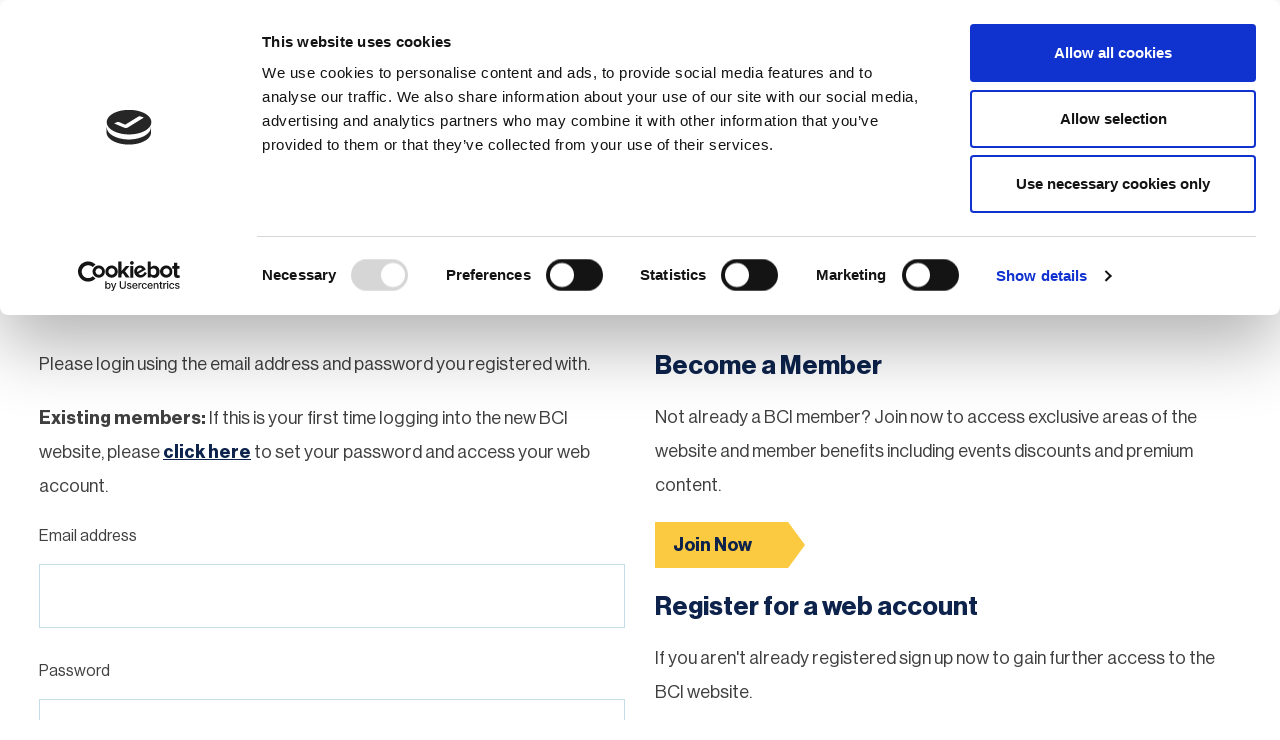

--- FILE ---
content_type: text/html;charset=UTF-8
request_url: https://www.thebci.org/login.html?postLoginUrl=%2Flogin.html%3FpostLoginUrl%3D%2Fnews%2Fbci-2021-1.html
body_size: 6538
content:
<!DOCTYPE html>
<html>
	<head>
<script id="Cookiebot" src="https://consent.cookiebot.com/uc.js" data-cbid="66a0a629-1c48-48ad-bd7f-4183ff93d71f" data-blockingmode="auto" type="text/javascript"></script>


<script type="text/javascript"> (function(c,l,a,r,i,t,y){ c[a]=c[a]||function(){(c[a].q=c[a].q||[]).push(arguments)}; t=l.createElement(r);t.async=1;t.src="https://www.clarity.ms/tag/"+i; y=l.getElementsByTagName(r)[0];y.parentNode.insertBefore(t,y); })(window, document, "clarity", "script", "hw0bfb43t1"); </script>

<style type="text/css">
@media only screen and (max-width: 767px) {
.header-wrapper { max-height: none !important; }
}
</style>
		




	<title>Login, Become a Member, or Register for an Online Account | The Business Continuity Institute (BCI) | BCI</title>

	
		<meta name="description" content="Login to access exclusive areas of the website and member benefits including events discounts,  premium content, research reports, case studies, guides, and more!" />
	

	

	
		<meta name="author" content="BCI" />
	

	

	<meta name="robots" content="index,follow" />

	


	<meta property="og:title" content="Login, Become a Member, or Register for an Online Account | The Business Continuity Institute (BCI)" />
	<meta property="og:type"  content="website" />
	<meta property="og:url"   content="https://www.thebci.org/login.html?postLoginUrl=%2Flogin.html%3FpostLoginUrl%3D%2Fnews%2Fbci-2021-1.html" />
	
		<meta property="og:description" content="Login to access exclusive areas of the website and member benefits including events discounts,  premium content, research reports, case studies, guides, and more!" />
	
	





		<!--[if IE]> <meta http-equiv="X-UA-Compatible" content="IE=edge,chrome=1"> <![endif]-->
		<meta name="viewport" content="width=device-width, initial-scale=1.0">
		<link rel="shortcut icon" href="/assets/img/favicon/favicon.ico" type="image/x-icon">
		<link rel="stylesheet" type="text/css" href="//fonts.googleapis.com/css?family=Open+Sans:300,300i,400,400i,600,600i,700,700i,800,800i%7CQuicksand:700,400%7CUbuntu:300,300i,400,400i,500,500i,700,700i%7CNoto+Sans:400,400i,700,700i%7CLato:300,300i,400,400i,700,700i">
<link rel="stylesheet" type="text/css" href="/assets/css/lib/bootstrap.min.css">
<link rel="stylesheet" type="text/css" href="/assets/css/lib/icomoon.css">
<link rel="stylesheet" type="text/css" href="/assets/css/lib/tooltipster.css">
<link rel="stylesheet" type="text/css" href="/assets/css/core/_bfb49ece.core.min.css">
<!--[if lte IE 8]><link rel="stylesheet" type="text/css" href="/assets/css/lib/ie8.css"><![endif]-->

		<!--[if lte IE 8]><script src="/assets/js/lib/respond.js" defer="defer"></script><![endif]-->


		<!--[if lt IE 9]>
			<script src="http://html5shiv.googlecode.com/svn/trunk/html5.js"></script>
		<![endif]-->

		
			<!-- Google Tag Manager -->
			<script>(function(w,d,s,l,i){w[l]=w[l]||[];w[l].push({'gtm.start':
			new Date().getTime(),event:'gtm.js'});var f=d.getElementsByTagName(s)[0],
			j=d.createElement(s),dl=l!='dataLayer'?'&l='+l:'';j.async=true;j.src=
			'https://www.googletagmanager.com/gtm.js?id='+i+dl;f.parentNode.insertBefore(j,f);
			})(window,document,'script','dataLayer','GTM-TK8WNKF');</script>
			<!-- End Google Tag Manager -->
		

		

		

		
			<!-- Hotjar Tracking Code for https://www.thebci.org/ -->
<script>
    (function(h,o,t,j,a,r){
        h.hj=h.hj||function(){(h.hj.q=h.hj.q||[]).push(arguments)};
        h._hjSettings={hjid:2254689,hjsv:6};
        a=o.getElementsByTagName('head')[0];
        r=o.createElement('script');r.async=1;
        r.src=t+h._hjSettings.hjid+j+h._hjSettings.hjsv;
        a.appendChild(r);
    })(window,document,'https://static.hotjar.com/c/hotjar-','.js?sv=');
</script>

<!-- Google tag (gtag.js) -->
<script async src="https://www.googletagmanager.com/gtag/js?id=AW-857030278"></script>
<script>
  window.dataLayer = window.dataLayer || [];
  function gtag(){dataLayer.push(arguments);}
  gtag('js', new Date());

  gtag('config', 'AW-857030278');
</script>

<meta name="google-site-verification" content="M7UhKq09Z1M9Jwdoy7-LPbEGWc7MGEsYJbMjF2HXTjo" />

<script>
  window.addEventListener("CookiebotOnConsentReady", () => {
    if ("clarity" in window)
      window.clarity("consent", Cookiebot.consent.statistics);
  })
</script>
		
	</head>
	<body class=" ">
		
			<!-- Google Tag Manager (noscript) -->
			<noscript><iframe src="https://www.googletagmanager.com/ns.html?id=GTM-TK8WNKF"
			height="0" width="0" style="display:none;visibility:hidden"></iframe></noscript>
			<!-- End Google Tag Manager (noscript) -->
		

		<!--[if lt IE 7]>
			<p class="chromeframe">You are using an <strong>outdated</strong> browser. Please <a href="http://browsehappy.com/">upgrade your browser</a> or <a href="http://www.google.com/chromeframe/?redirect=true">activate Google Chrome Frame</a> to improve your experience.</p>
		<![endif]-->
		<div id="overlay"></div>
		


	<header class="header">
		


		

		<div class="container">
			<div class="header-wrapper">
				<div class="logo-wrapper">

					<!-- LOGO -->
					<div class="logo-holder">
						<h1 id="logo">

							
								<a href="/">
									<img src="/assets/img/Logo.svg" alt="" height="55" class="hidden-xs">
									<img src="/assets/img/Logo-2.png" alt="" height="46" class="visible-xs">
								</a>
							

						</h1>
					</div> <!-- .logo-holder -->

					<!-- MOBILE MENU BUTTON -->
					<div class="mobile-menu-button-holder">
						
							<a href="https://www.thebci.org/login.html" class="btn js-show-tooltip mod-clickable-link" data-position="bottom" title="Click here to login" >Login</a>
						
						<a href="#" class="mobile-menu-button js-toggle-mobile-nav"><span class="mobile-menu-button-icon"></span> Menu</a>
					</div> <!-- .mobile-menu-button-holder -->

				</div> <!-- .logo-wrapper -->

				<div class="mobile-navigation-wrapper">

					<div class="secondary-navigation-area">

						<nav class="secondary-navigation">
							<ul class="secondary-navigation-list">
								

									<li class="secondary-navigation-list-item hidden-xs">
										<a
											href="https://www.thebci.org/login.html"
											class="btn js-show-tooltip mod-clickable-link"
											data-position="bottom"
											
												title="Click here to login"
											
										>
											Login / Register
										</a>
									</li>
								

								

	

		<li class="secondary-navigation-list-item language-option-widget">
			<a class="language-option-btn js-toggle-sub-nav">
				EU
			</a>
			<form method="post" id="js-header-region">
				<input id="header-region-input" name="regionId" type="hidden" value="">
				<ul class="sub-navigation-list">
					



	<li class="sub-navigation-list-item">
		<a class="sub-navigation-list-item-link js-region-link" data-regionid="2B392811-E2A1-42C5-AA6FAA2B39420152">Europe</a>
	</li>




	<li class="sub-navigation-list-item">
		<a class="sub-navigation-list-item-link js-region-link" data-regionid="01DBED3E-55AD-433D-8C6733C713033B64">North America</a>
	</li>




	<li class="sub-navigation-list-item">
		<a class="sub-navigation-list-item-link js-region-link" data-regionid="21EFC8C0-BCD9-43DD-BCC82EDD0F6B50DA">South America</a>
	</li>




	<li class="sub-navigation-list-item">
		<a class="sub-navigation-list-item-link js-region-link" data-regionid="4B5D38F9-6DA2-44D4-9C2FF75DFFC801ED">Australasia</a>
	</li>




	<li class="sub-navigation-list-item">
		<a class="sub-navigation-list-item-link js-region-link" data-regionid="ECE8825B-2F60-4D38-B5A08B236A5DDD19">Asia</a>
	</li>




	<li class="sub-navigation-list-item">
		<a class="sub-navigation-list-item-link js-region-link" data-regionid="AAFE0969-6403-483B-971B25C2AA159E93">Africa</a>
	</li>


					<li class="sub-navigation-list-item">
						<a class="sub-navigation-list-item-link js-region-link" data-regionid="worldwide">Worldwide</a>
					</li>
				</ul>
			</form>
		</li>

	

							</ul>
						</nav>

						

						<form action="https://www.thebci.org/sitewide-search.html" class="header-search-form">
							<input type="text" class="header-search-input" name="q" placeholder="Search">
							<button class="btn header-search-btn btn-bordered">Search</button>
						</form>
					</div> <!-- .secondary-navigation -->

					
	<div class="main-navigation-area">

		<nav class="main-navigation">
			<div class="main-navigation-logo-holder">
				<a href="/" class="main-navigation-logo">
					<img src="/assets/img/Logo-2.png" height="27" alt="">
				</a>
			</div> <!-- .main-navigation-logo-holder -->

			<ul class="main-navigation-list">
				


	
		
		<li class="main-navigation-list-item mod-has-sub-navigation-list">
			<a href="https://www.thebci.org/membership.html" class="main-navigation-list-item-link">Membership</a>
			<a class="mobile-sub-navigation-list-toggler js-toggle-sub-navigation-list "></a>
			
				<ul class="sub-navigation-list">
					
						<li class="sub-navigation-list-item">
							<a href="https://www.thebci.org/membership/individual-membership.html" class="sub-navigation-list-item-link">Individual Membership</a>
						</li>
					
						<li class="sub-navigation-list-item">
							<a href="https://www.thebci.org/membership/corporate-membership.html" class="sub-navigation-list-item-link">Corporate Membership</a>
						</li>
					
				</ul>
			
		</li>
	
		
		<li class="main-navigation-list-item mod-has-sub-navigation-list">
			<a href="https://www.thebci.org/thought-leadership.html" class="main-navigation-list-item-link">Thought Leadership</a>
			<a class="mobile-sub-navigation-list-toggler js-toggle-sub-navigation-list "></a>
			
				<ul class="sub-navigation-list">
					
						<li class="sub-navigation-list-item">
							<a href="https://www.thebci.org/thought-leadership/search-knowledge.html" class="sub-navigation-list-item-link">Browse all Knowledge</a>
						</li>
					
						<li class="sub-navigation-list-item">
							<a href="https://www.thebci.org/thought-leadership/what-is-business-continuity.html" class="sub-navigation-list-item-link">What is Business Continuity?</a>
						</li>
					
						<li class="sub-navigation-list-item">
							<a href="https://www.thebci.org/thought-leadership/member-content.html" class="sub-navigation-list-item-link">Member Content</a>
						</li>
					
						<li class="sub-navigation-list-item">
							<a href="https://www.thebci.org/thought-leadership/thought-leadership-bci-speaker-request.html" class="sub-navigation-list-item-link">Request a Speaker</a>
						</li>
					
				</ul>
			
		</li>
	
		
		<li class="main-navigation-list-item mod-has-sub-navigation-list">
			<a href="https://www.thebci.org/events.html" class="main-navigation-list-item-link">Events</a>
			<a class="mobile-sub-navigation-list-toggler js-toggle-sub-navigation-list "></a>
			
				<ul class="sub-navigation-list">
					
						<li class="sub-navigation-list-item">
							<a href="https://www.thebci.org/events/event-calendar.html" class="sub-navigation-list-item-link">Events Calendar</a>
						</li>
					
				</ul>
			
		</li>
	
		
		<li class="main-navigation-list-item ">
			<a href="https://www.thebci.org/news.html" class="main-navigation-list-item-link">News</a>
			<a class="mobile-sub-navigation-list-toggler js-toggle-sub-navigation-list "></a>
			
		</li>
	
		
		<li class="main-navigation-list-item mod-has-sub-navigation-list">
			<a href="https://www.thebci.org/certification-training.html" class="main-navigation-list-item-link">Certification & Training</a>
			<a class="mobile-sub-navigation-list-toggler js-toggle-sub-navigation-list "></a>
			
				<ul class="sub-navigation-list">
					
						<li class="sub-navigation-list-item">
							<a href="https://www.thebci.org/certification-training/introductory-courses.html" class="sub-navigation-list-item-link">Introductory Courses</a>
						</li>
					
						<li class="sub-navigation-list-item">
							<a href="https://www.thebci.org/certification-training/specialism-courses.html" class="sub-navigation-list-item-link">Specialism Courses</a>
						</li>
					
						<li class="sub-navigation-list-item">
							<a href="https://www.thebci.org/certification-training/business-continuity-certification-cbci.html" class="sub-navigation-list-item-link">Get Certified - CBCI</a>
						</li>
					
						<li class="sub-navigation-list-item">
							<a href="https://www.thebci.org/certification-training/advanced-business-continuity-management-certification-course.html" class="sub-navigation-list-item-link">Advanced Business Continuity Management Certification Course</a>
						</li>
					
						<li class="sub-navigation-list-item">
							<a href="https://www.thebci.org/certification-training/cbci-refresher-course.html" class="sub-navigation-list-item-link">CBCI Refresher Course</a>
						</li>
					
						<li class="sub-navigation-list-item">
							<a href="https://www.thebci.org/certification-training/good-practice-guidelines.html" class="sub-navigation-list-item-link">Good Practice Guidelines</a>
						</li>
					
						<li class="sub-navigation-list-item">
							<a href="https://www.thebci.org/certification-training/resilience-framework.html" class="sub-navigation-list-item-link">The Resilience Framework</a>
						</li>
					
						<li class="sub-navigation-list-item">
							<a href="https://www.thebci.org/certification-training/licensed-training-partners.html" class="sub-navigation-list-item-link">Licensed Training Partners</a>
						</li>
					
						<li class="sub-navigation-list-item">
							<a href="https://www.thebci.org/certification-training/bci-simulation-game.html" class="sub-navigation-list-item-link">Simulation Game</a>
						</li>
					
						<li class="sub-navigation-list-item">
							<a href="https://www.thebci.org/certification-training/corporate-education.html" class="sub-navigation-list-item-link">BCI Corporate Education</a>
						</li>
					
				</ul>
			
		</li>
	
		
		<li class="main-navigation-list-item mod-has-sub-navigation-list">
			<a href="https://www.thebci.org/comm.html" class="main-navigation-list-item-link">Community</a>
			<a class="mobile-sub-navigation-list-toggler js-toggle-sub-navigation-list "></a>
			
				<ul class="sub-navigation-list">
					
						<li class="sub-navigation-list-item">
							<a href="https://www.thebci.org/comm/volunteer-with-the-bci.html" class="sub-navigation-list-item-link">Volunteer with the BCI</a>
						</li>
					
						<li class="sub-navigation-list-item">
							<a href="https://www.thebci.org/comm/groups.html" class="sub-navigation-list-item-link">Groups</a>
						</li>
					
						<li class="sub-navigation-list-item">
							<a href="https://www.thebci.org/comm/community-rules.html" class="sub-navigation-list-item-link">BCI Community Rules</a>
						</li>
					
						<li class="sub-navigation-list-item">
							<a href="https://www.thebci.org/comm/community-directory.html" class="sub-navigation-list-item-link">Community Directory</a>
						</li>
					
						<li class="sub-navigation-list-item">
							<a href="https://www.thebci.org/comm/careers-centre.html" class="sub-navigation-list-item-link">Careers Centre</a>
						</li>
					
						<li class="sub-navigation-list-item">
							<a href="https://www.thebci.org/comm/awards.html" class="sub-navigation-list-item-link">BCI Awards</a>
						</li>
					
						<li class="sub-navigation-list-item">
							<a href="https://www.thebci.org/comm/bci-honorary-awards.html" class="sub-navigation-list-item-link">Honorary Awards</a>
						</li>
					
						<li class="sub-navigation-list-item">
							<a href="https://www.thebci.org/comm/student-research.html" class="sub-navigation-list-item-link">Student Research </a>
						</li>
					
						<li class="sub-navigation-list-item">
							<a href="https://www.thebci.org/comm/special-interest-groups.html" class="sub-navigation-list-item-link">Special Interest Groups (SIGs)</a>
						</li>
					
						<li class="sub-navigation-list-item">
							<a href="https://www.thebci.org/comm/equality-diversity-inclusion.html" class="sub-navigation-list-item-link">Equality Diversity and Inclusion (EDI)</a>
						</li>
					
						<li class="sub-navigation-list-item">
							<a href="https://www.thebci.org/comm/board-elections.html" class="sub-navigation-list-item-link">Board Elections</a>
						</li>
					
						<li class="sub-navigation-list-item">
							<a href="https://www.thebci.org/comm/next-generation-network.html" class="sub-navigation-list-item-link">Next Generation Network</a>
						</li>
					
				</ul>
			
		</li>
	

			</ul>

			<a href="#" class="back-to-top-btn js-back-to-top"></a>
		</nav>

	</div> <!-- .main-navigation-area -->

				</div> <!-- .mobile-navigation-wrapper -->

			</div> <!-- .header-wrapper -->
		</div> <!-- .container -->
	</header> <!-- .header -->


		<div class="main-wrapper">
			















	<div class="contents">

		<div class="container">

			<!-- MAIN CONTENT -->
			<div class="main-content">

				
	<div class="page-meta">
		<div class="row">
			<div class="col-sm-9">

				<!-- BREADCRUMBS -->
				<ul class="breadcrumb">
					

	
		
		<li class="breadcrumb-item">
			
				<a href="https://www.thebci.org/">Homepage</a>
			
		</li>
	
		
		<li class="breadcrumb-item">
			
				Login
			
		</li>
	

				</ul>

			</div> <!-- .col -->

			<div class="col-sm-3">
				




	<ul class="page-buttons-list u-aligned-right mod-sm-aligned-left visible-md visible-lg">
		

		<li class="page-buttons-list-item">
			<a data-href="https://www.thebci.org/login.html?postLoginUrl=/login.html?postLoginUrl=%2Flogin.html%3FpostLoginUrl%3D%2Fnews%2Fbci-2021-1.html"
				class="page-buttons-list-item-link link-save-page"
				data-action="add"
				data-title="Login"
				data-image=""
				data-contact=""
				data-page-id="56048744-5558-4427-984F36B34F103289"
				data-page-type="login"
				data-page-url="/login.html?postLoginUrl=%2Flogin.html%3FpostLoginUrl%3D%2Fnews%2Fbci-2021-1.html" >
				<span class="font-icon-heart page-buttons-list-item-icon"></span>Save page
		   	</a>
		</li>
	</ul>


			</div> <!-- .col -->
		</div> <!-- .row -->
	</div> <!-- .page-meta -->


				<h1>Login</h1>

				<div class="row">
					<div class="col-md-6">

						<p><p>Please login using the email address and password you registered with.</p>

<p><strong>Existing members:&nbsp;</strong>If this is your first time logging into the new BCI website, please <a href="https://www.thebci.org/login/set-or-reset-password.html"><strong>click here</strong></a> to set your password and access your web account.&nbsp;</p>
</p>

						

						<form method="post" action="https://www.thebci.org/login/attemptLogin/">
							<input type="hidden" name="postLoginUrl" value="/login.html?postLoginUrl=/news/bci-2021-1.html" />
							<div class="form-group">
								<label>Email address</label>
								<div class="form-field">
									<input type="email" class="form-control" name="loginId" id="loginId" value="">
								</div>
							</div>
							<div class="form-group">
								<label>Password</label>
								<div class="form-field mod-with-text">
									<input type="password" class="form-control" name="password" id="login-password">
									<a href="https://www.thebci.org/login/set-or-reset-password.html" class="form-control-text">Forgot?</a>
								</div>
							</div>

							
								

								<div class="form-group">
									<div class="form-field form-inline">
										<div class="checkbox">
											<input id="rememberMe" type="checkbox" name="rememberMe" value="1" >
											<label for="rememberMe">
												Keep me logged in
											</label>

										</div>
									</div>
								</div>

							
							<div class="form-group">
								<button type="submit" class="btn">Login</button>
							</div>
						</form>

					</div> <!-- .col -->

					<div class="col-md-6">

						







	<h1 class="heading"><h3>Become a Member</h3></h1>
	<p>Not already a BCI member? Join now to access exclusive areas of the website and member benefits including events discounts and premium content.</p>
	<div class=" ">
		<p>

<a href="https://thebci.org/membership/how-to-join-the-bci/join-online.html" title="Join Now" class="btn mod-small-btn ">Join Now</a></p>
	</div>









	<h1 class="heading"><h3>Register for a web account</h3></h1>
	<p>If you aren't already registered sign up now to gain further access to the BCI website. </p>
	<div class=" ">
		<p>

<a href="https://www.thebci.org/web-register.html" class="btn mod-small-btn ">Register Now</a></p>
	</div>


<p>&nbsp;</p>


					</div> <!-- .col -->
				</div> <!-- .row -->

			</div> <!-- .main-content -->

		</div> <!-- .container -->

	</div> <!-- .contents -->


		</div>

		


	<footer class="footer">
		<!-- PARTNERS -->
		
			<div class="general-container">
				<div class="container">
					
				</div> <!-- .container -->
			</div> <!-- .general-container -->
		

		


	
		

	
		<div class="ad-widget ads-shows ad mod-billboard" data-adsid="7466745A-8B32-4365-8016D3283F2038B4" data-adstype="billboard">
			
				

<a href="http://www.4cstrategies.com" class="ads-link" target="_blank"><img src="https://www.thebci.org/static/9e32e6a2-32d9-48cf-8e5049816b8c8000/billboard_image_bfee4a75532b4d9137016246d2847c5f_4a7c7e45a350/Billboard-970x250.jpg" alt="" /></a>
			
		</div>
	

	

		


	
		

	
		<div class="ad-widget ads-shows ad" data-adsid="7466745A-8B32-4365-8016D3283F2038B4" data-adstype="leaderboard">
			
				

<a href="http://www.4cstrategies.com" class="ads-link" target="_blank"><img src="https://www.thebci.org/static/48438c6e-1b94-4d75-952a8a03f5471e53/Leaderboard-728x90.gif" alt="" /></a>
			
		</div>
	

	

		


	
		

	
		<div class="ad-widget ads-shows mod-ad-mobile ad" data-adsid="7466745A-8B32-4365-8016D3283F2038B4" data-adstype="mobile">
			
				

<a href="http://www.4cstrategies.com" class="ads-link" target="_blank"><img src="https://www.thebci.org/static/c9dae7ab-c9b9-483e-801a9d8a1217aca0/mobile_image_82330bf034dc201d408126a31a668506_4a7c7e45a350/Mobile-300x50.jpg" alt="" /></a>
			
		</div>
	

	


		<!-- MAIN FOOTER -->
		

	<div class="footer-main">
		<div class="container">

			<div class="site-footer-logo mb-20">
				<a><img src="/assets/img/Logo-White.svg"></a>
			</div>

			<div class="row">
				
					



	<div class="col-xxs-12 col-xs-6 col-md-3">
		<h4 class="footer-main-heading">Discover Business Continuity</h4>

		<ul class="footer-main-list">
			




	<li class="footer-main-list-item">
		

<a href="https://www.thebci.org/knowledge/introduction-to-business-continuity.html" title="What is Business Continuity?" class="footer-main-list-item-link">What is Business Continuity?</a>
	</li>





	<li class="footer-main-list-item">
		

<a href="https://www.thebci.org/thought-leadership/search-knowledge.html" title="Browse our Resources" class="footer-main-list-item-link">Browse our Resources</a>
	</li>





	<li class="footer-main-list-item">
		

<a href="https://www.thebci.org/certification-training.html" class="footer-main-list-item-link">Book a Course</a>
	</li>

		</ul>
	</div>




	<div class="col-xxs-12 col-xs-6 col-md-3">
		<h4 class="footer-main-heading">For Professionals</h4>

		<ul class="footer-main-list">
			




	<li class="footer-main-list-item">
		

<a href="https://www.thebci.org/membership/how-to-join-the-bci.html" title="Become a Member" class="footer-main-list-item-link">Become a Member</a>
	</li>





	<li class="footer-main-list-item">
		

<a href="https://www.thebci.org/news.html" title="Latest News" class="footer-main-list-item-link">Latest News</a>
	</li>





	<li class="footer-main-list-item">
		

<a href="https://www.thebci.org/comm/community-directory.html" title="Explore Our Community" class="footer-main-list-item-link">Explore Our Community</a>
	</li>





	<li class="footer-main-list-item">
		

<a href="https://www.thebci.org/events/event-calendar.html" title="Attend Events" class="footer-main-list-item-link">Attend Events</a>
	</li>





	<li class="footer-main-list-item">
		

<a href="https://www.thebci.org/profile-homepage/my-account.html" class="footer-main-list-item-link">Manage your account</a>
	</li>

		</ul>
	</div>




	<div class="col-xxs-12 col-xs-6 col-md-3">
		<h4 class="footer-main-heading">For Organizations</h4>

		<ul class="footer-main-list">
			




	<li class="footer-main-list-item">
		

<a href="https://www.thebci.org/membership/corporate-membership.html" title="Benefits of Membership" class="footer-main-list-item-link">Benefits of Membership</a>
	</li>





	<li class="footer-main-list-item">
		

<a href="https://www.thebci.org/membership/corporate-membership/corporate-partner-directory.html" title="Corporate Directory" class="footer-main-list-item-link">Corporate Directory</a>
	</li>





	<li class="footer-main-list-item">
		

<a href="https://www.thebci.org/membership/corporate-membership/sponsorship-opportunities.html" title="Sponsorship Opportunities" class="footer-main-list-item-link">Sponsorship Opportunities</a>
	</li>





	<li class="footer-main-list-item">
		

<a href="https://www.thebci.org/membership/corporate-membership/enquiry-form.html" title="Become a Member" class="footer-main-list-item-link">Become a Member</a>
	</li>

		</ul>
	</div>




	<div class="col-xxs-12 col-xs-6 col-md-3">
		<h4 class="footer-main-heading">About the BCI</h4>

		<ul class="footer-main-list">
			




	<li class="footer-main-list-item">
		

<a href="https://www.thebci.org/about-bci.html" title="Our vision, purpose, mission and values" class="footer-main-list-item-link">Our vision, purpose, mission and values</a>
	</li>





	<li class="footer-main-list-item">
		

<a href="https://www.thebci.org/about-bci/governance.html" class="footer-main-list-item-link">Governance</a>
	</li>





	<li class="footer-main-list-item">
		

<a href="https://www.thebci.org/about-bci/meet-the-team.html" class="footer-main-list-item-link">Meet the Team</a>
	</li>





	<li class="footer-main-list-item">
		

<a href="https://www.thebci.org/about-bci/meet-the-board.html" title="Meet the Board" class="footer-main-list-item-link">Meet the Board</a>
	</li>





	<li class="footer-main-list-item">
		

<a href="https://www.thebci.org/shop.html" title="Shop" class="footer-main-list-item-link">Shop</a>
	</li>





	<li class="footer-main-list-item">
		

<a href="https://www.thebci.org/about-bci/contact-us.html" title="Contact Us" class="footer-main-list-item-link">Contact us</a>
	</li>

		</ul>
	</div>

				
			</div>

			<div class="footer-main-bottom">
				<div class="row">
					<div class="col-sm-12 col-sm-6">

						<div class="d-flex">
							<div class="media-left mr-20">
								
									<img src="https://www.thebci.org/static/55b68ccf-d09b-4f12-ba1a112db14a98e7/footer_logo_6ca72b537d730fc3d1ada3a4f2387a3e_4a7c7e45a350/BCI-Cyber-Essentials-Great-Place-to-Work.png" width="75">
								
							</div>

							<div class="media-body">
								<ul class="footer-main-list mod-horizontal">
									




	<li class="footer-main-list-item">
		

<a href="https://www.thebci.org/about-bci/privacy-policy.html" title="Privacy Policy" class="footer-main-list-item-link" target="_blank">Privacy Policy</a>
	</li>





	<li class="footer-main-list-item">
		

<a href="https://www.thebci.org/about-bci/cookie-policy.html" title="Cookie Policy" class="footer-main-list-item-link" target="_blank">Cookie Policy</a>
	</li>





	<li class="footer-main-list-item">
		

<a href="https://www.thebci.org/about-bci/contact-us.html" title="Contact Us" class="footer-main-list-item-link">Contact us</a>
	</li>





	<li class="footer-main-list-item">
		

<a href="https://www.thebci.org/faqs.html" class="footer-main-list-item-link">Frequently Asked Questions</a>
	</li>

								</ul>

								<ul class="social-list mod-sm-aligned-center">
									



	<li class="social-list-item">
		

<a href="https://www.linkedin.com/company/business-continuity-institute/" title="Linked In" class="social-list-item-link"><span class='font-icon font-icon-linkedin social-list-item-link-icon'></span></a>
	</li>




	<li class="social-list-item">
		

<a href="https://twitter.com/TheBCEye" class="social-list-item-link"><span class='font-icon font-icon-twitter social-list-item-link-icon'></span></a>
	</li>




	<li class="social-list-item">
		

<a href="https://www.facebook.com/TheBCEye/" class="social-list-item-link" target="_blank"><span class='font-icon font-icon-facebook-f social-list-item-link-icon'></span></a>
	</li>




	<li class="social-list-item">
		

<a href="https://www.youtube.com/BCEyeatBCI" title="YouTube" class="social-list-item-link" target="_blank"><span class='font-icon font-icon-youtube-play social-list-item-link-icon'></span></a>
	</li>

								</ul>
							</div>
						</div>

					</div>

					<div class="col-sm-12 col-sm-6 text-right">
						
							<p class="small-font">Copyright © 2026 The Business Continuity Institute (BCI) Company No. 03320173</p>
						

						<p class="small-font">Website design &amp; development by <a href="https://www.pixl8.co.uk/" target="_blank">Pixl8</a></p>
					</div>
				</div>
			</div>
		</div>
	</div>

	</footer>


		<script nonce="67a24914578ba9bc43f8a8a072ade798">cfrequest={"updateClickEndpoint":"https://www.thebci.org/advertising/updateClick/","updateImpressionEndpoint":"https://www.thebci.org/advertising/updateImpression/","resourceDownloadTrackingUrl":"https://www.thebci.org/page-types/resource_library_listing/trackResourceDownload/"}</script>
<script src="/assets/js/lib/modernizr-2.6.2.min.js"></script>
<script src="/assets/js/lib/jquery-3.6.0.min.js"></script>
<script src="/assets/js/lib/jquery-migrate-3.3.2.js" defer="defer"></script>
<script src="/assets/js/lib/jquery-ui.min.js" defer="defer"></script>
<!--[if lte IE 9]><script src="/assets/js/lib/placeholders.jquery.min.js" defer="defer"></script><![endif]-->
<script src="/assets/js/lib/jquery.tooltipster.min.js" defer="defer"></script>
<script src="/assets/js/lib/jquery.visible.min.js" defer="defer"></script>
<script src="/assets/js/lib/jquery.lazyload.js" defer="defer"></script>
<script src="/assets/js/lib/jquery.lazyloadxt.min.js" defer="defer"></script>
<script src="/assets/js/core/_f14703d9.core.min.js"></script>
<script src="/assets/js/specific/advertising/_abd12173.advertising.min.js" defer="defer"></script>
<script src="/assets/js/specific/header-region/_bbf66f6b.header-region.min.js" defer="defer"></script>


		

	


		<script type="text/javascript" src="//s7.addthis.com/js/300/addthis_widget.js#pubid=ra-579210ec9204a483" async="async" defer="defer"></script>
	</body>
</html>

--- FILE ---
content_type: text/css
request_url: https://www.thebci.org/assets/css/lib/icomoon.css
body_size: 665
content:
@font-face {
    font-family: 'icomoon';
    src:    url('/assets/css/fonts/icomoon/icomoon.eot?76gec9');
    src:    url('/assets/css/fonts/icomoon/icomoon.eot?76gec9#iefix') format('embedded-opentype'),
        url('/assets/css/fonts/icomoon/icomoon.ttf?76gec9') format('truetype'),
        url('/assets/css/fonts/icomoon/icomoon.woff?76gec9') format('woff'),
        url('/assets/css/fonts/icomoon/icomoon.svg?76gec9#icomoon') format('svg');
    font-weight: normal;
    font-style: normal;
}

[class^="font-icon-"], [class*=" font-icon-"] {
  /* use !important to prevent issues with browser extensions that change fonts */
  font-family: 'icomoon' !important;
  speak: none;
  font-style: normal;
  font-weight: normal;
  font-variant: normal;
  text-transform: none;
  line-height: 1;

  /* Better Font Rendering =========== */
  -webkit-font-smoothing: antialiased;
  -moz-osx-font-smoothing: grayscale;
}

.font-icon-polygon:before {
  content: "\e91c";
}
.font-icon-polygon-solid:before {
  content: "\e91d";
}
.font-icon-arrow-close:before {
  content: "\e900a";
}
.font-icon-arrow-left:before {
  content: "\e901";
}
.font-icon-arrow-open:before {
  content: "\e902a";
}
.font-icon-arrow-right:before {
  content: "\e903";
}
.font-icon-chart:before {
  content: "\e904";
}
.font-icon-chat:before {
  content: "\e905";
}
.font-icon-form-arrow-select:before {
  content: "\e9062";
}
.font-icon-form-info-solid:before {
  content: "\e907";
}
.font-icon-form-info:before {
  content: "\e908";
}
.font-icon-form-warning:before {
  content: "\e909";
}
.font-icon-globe:before {
  content: "\e90aa";
}
.font-icon-heart-solid:before {
  content: "\e90b";
}
.font-icon-heart:before {
  content: "\e90c";
}
.font-icon-login:before {
  content: "\e90d";
}
.font-icon-Pixl8-credit:before {
  content: "\e90e";
}
.font-icon-premium:before {
  content: "\e90f";
}
.font-icon-search:before {
  content: "\e910";
}
.font-icon-share-solid:before {
  content: "\e911";
}
.font-icon-share:before {
  content: "\e912";
}
.font-icon-stat-certificate:before {
  content: "\e917";
}
.font-icon-stat-globe:before {
  content: "\e918";
}
.font-icon-stat-knowledge:before {
  content: "\e919";
}
.font-icon-stat-users:before {
  content: "\e91a";
}
.font-icon-user:before {
  content: "\e91b";
}
.font-icon-document:before {
  content: "\e92a";
}
.font-icon-check:before {
  content: "\e91e";
}
.font-icon-cross:before {
  content: "\e925";
}
.font-icon-play:before {
  content: "\e920";
}
.font-icon-player:before {
  content: "\e920";
}
.font-icon-equalizer:before {
  content: "\e91f";
}
.font-icon-sliders:before {
  content: "\e91f";
}
.font-icon-settings:before {
  content: "\e91f";
}
.font-icon-preferences:before {
  content: "\e91f";
}
.font-icon-dashboard:before {
  content: "\e91f";
}
.font-icon-control:before {
  content: "\e91f";
}
.font-icon-star-empty:before {
  content: "\e927";
}
.font-icon-rate2:before {
  content: "\e927";
}
.font-icon-star2:before {
  content: "\e927";
}
.font-icon-favorite2:before {
  content: "\e927";
}
.font-icon-bookmark2:before {
  content: "\e927";
}
.font-icon-spinner:before {
  content: "\e926";
}
.font-icon-loading:before {
  content: "\e926";
}
.font-icon-loading-wheel:before {
  content: "\e926";
}
.font-icon-busy:before {
  content: "\e926";
}
.font-icon-wait:before {
  content: "\e926";
}
.font-icon-star-full:before {
  content: "\e913";
}
.font-icon-rate:before {
  content: "\e913";
}
.font-icon-star:before {
  content: "\e913";
}
.font-icon-favorite:before {
  content: "\e913";
}
.font-icon-bookmark:before {
  content: "\e913";
}
.font-icon-arrow-right2:before {
  content: "\ea3c";
}
.font-icon-arrow-left2:before {
  content: "\ea40";
}
.font-icon-download:before {
  content: "\e900";
}
.font-icon-youtube-play:before {
  content: "\e92c";
}
.font-icon-angle-down:before {
  content: "\e921";
}
.font-icon-angle-up:before {
  content: "\e922";
}
.font-icon-angle-right:before {
  content: "\e923";
}
.font-icon-angle-left:before {
  content: "\e924";
}
.font-icon-search2:before {
  content: "\f002";
}
.font-icon-close:before {
  content: "\f00d";
}
.font-icon-remove:before {
  content: "\f00d";
}
.font-icon-times:before {
  content: "\f00d";
}
.font-icon-file-o:before {
  content: "\f016";
}
.font-icon-clock-o:before {
  content: "\f017";
}
.font-icon-print:before {
  content: "\f02f";
}
.font-icon-check-square-o:before {
  content: "\f046";
}
.font-icon-play2:before {
  content: "\f04b";
}
.font-icon-chevron-left:before {
  content: "\f053";
}
.font-icon-chevron-right:before {
  content: "\f054";
}
.font-icon-info-circle:before {
  content: "\f05a";
}
.font-icon-chevron-up:before {
  content: "\f077";
}
.font-icon-chevron-down:before {
  content: "\f078";
}
.font-icon-square-o:before {
  content: "\f096";
}
.font-icon-file-text-o:before {
  content: "\f0f6";
}
.font-icon-desktop:before {
  content: "\f108";
}
.font-icon-laptop:before {
  content: "\f109";
}
.font-icon-mobile:before {
  content: "\f10b";
}
.font-icon-mobile-phone:before {
  content: "\f10b";
}
.font-icon-circle-o:before {
  content: "\f10c";
}
.font-icon-calendar-o:before {
  content: "\f133";
}
.font-icon-dot-circle-o:before {
  content: "\f192";
}
.font-icon-file-pdf-o:before {
  content: "\f1c1";
}
.font-icon-file-word-o:before {
  content: "\f1c2";
}
.font-icon-file-excel-o:before {
  content: "\f1c3";
}
.font-icon-file-powerpoint-o:before {
  content: "\f1c4";
}
.font-icon-file-image-o:before {
  content: "\f1c5";
}
.font-icon-file-photo-o:before {
  content: "\f1c5";
}
.font-icon-file-picture-o:before {
  content: "\f1c5";
}
.font-icon-file-archive-o:before {
  content: "\f1c6";
}
.font-icon-file-zip-o:before {
  content: "\f1c6";
}
.font-icon-file-audio-o:before {
  content: "\f1c7";
}
.font-icon-file-sound-o:before {
  content: "\f1c7";
}
.font-icon-file-movie-o:before {
  content: "\f1c8";
}
.font-icon-file-video-o:before {
  content: "\f1c8";
}
.font-icon-file-code-o:before {
  content: "\f1c9";
}
.font-icon-group:before {
  content: "\e928";
}
.font-icon-users:before {
  content: "\e928";
}
.font-icon-comment-o:before {
  content: "\e929";
}
.font-icon-twitter:before {
  content: "\e914";
}
.font-icon-google-plus:before {
  content: "\e915";
}
.font-icon-facebook:before {
  content: "\e916";
}
.font-icon-facebook-f:before {
  content: "\e916";
}
.font-icon-linkedin:before {
  content: "\e92b";
}

--- FILE ---
content_type: application/javascript
request_url: https://www.thebci.org/assets/js/core/_f14703d9.core.min.js
body_size: 3412
content:
!function(a){a.fn.loadMore=function(){return this.each(function(){var b,c,d,e,f,g,h,i=a(this),j=i.parents(".load-more:first"),k=i.data("href"),l=a(i.data("target")).first(),m=i.data("itemclass"),n=i.data("mansorycontainer"),o=i.data("heighthandler"),p=1,q=void 0!==a.lazyload;c=function(){return b&&(l.append(b),q&&a("img").lazyload(),void 0!==n&&(void 0!=a.fn.masonry&&a(n).masonry(),a(n).imagesLoaded(function(){q&&a("img").lazyload({load:function(){a(n).masonry("reloadItems").masonry()}})})),void 0!==o&&a(window).trigger("resize"),d()),!1},d=function(){p++,e(),h=i.data(),h.page=p,h.startRow=a(m).length+1,delete h.target,delete h.href,a.ajax({url:k,data:h,success:function(b){a.trim(b).length?f(b):g()},error:function(a){g()}})},e=function(){b=null,j.hide()},f=function(c){b=a.trim(c),j.removeClass("hide"),j.fadeIn(200)},g=function(){j.remove()},d(),i.click(function(a){a.preventDefault(),c()})})},a("a.load-more-link").loadMore()}(jQuery);var PIXL8=function(){var a=function(){function a(){if(PIXL8.fn.viewport().width<=PIXL8.mediaWidth.XS){return[$(".header-profile-widget .header-profile-btn").outerHeight(),$(".header-profile-widget .header-profile-btn").outerHeight()+$(".header-profile-widget .header-profile-navigation").outerHeight()]}}function b(){if(PIXL8.fn.viewport().width<=PIXL8.mediaWidth.XS){return[$(".header-wrapper .logo-wrapper").outerHeight()+$(".header-wrapper .header-profile-widget .header-profile-btn").outerHeight(),$(".header-wrapper .logo-wrapper").outerHeight()+$(".header-wrapper .secondary-navigation").outerHeight()+$(".header-wrapper .header-profile-widget").outerHeight()+$(".header-wrapper .header-search-form").outerHeight()+$(".header-wrapper .main-navigation-area").outerHeight()]}}$(window).scroll(function(){if(PIXL8.fn.viewport().width>PIXL8.mediaWidth.XS){var a=$(this).scrollTop(),b=$("header.header").outerHeight()-$(".main-navigation").outerHeight();b>=a?($(".header").css("margin-top",-1*a),$(".slider-area").css("margin-top",-1*a)):($(".header").css("margin-top",-1*b),$(".slider-area").css("margin-top",-1*b)),a>=b-20?($(".header").addClass("is-minimal"),$(".header-profile-widget").removeClass("is-active"),$(".language-option-widget").removeClass("is-active")):$(".header").removeClass("is-minimal")}}).on("load",function(){$(window).trigger("scroll")}),$(".js-back-to-top").on("click",function(a){a.preventDefault(),$("html, body").animate({scrollTop:0},900)}),$(".main-navigation-list .main-navigation-list-item").each(function(){var a=$(this),b=a.outerWidth(),c=129-b/2;$(this).find(".sub-navigation-list").css({left:-c})}),$(".header-search-input").each(function(){0!=$(this).val().length?$(this).addClass("mod-has-value"):$(this).removeClass("mod-has-value")}),$(".header-search-input").on("blur",function(){0!=$(this).val().length?$(this).addClass("mod-has-value"):$(this).removeClass("mod-has-value")}),$(".main-navigation-list-item:has(.sub-navigation-list)").hover(function(){$(".main-navigation").addClass("mod-faded"),$("#overlay").addClass("is-active")},function(){$(".main-navigation").removeClass("mod-faded"),$("#overlay").removeClass("is-active")}),$(".js-toggle-profile-nav").on("click",function(b){if(b.preventDefault(),PIXL8.fn.viewport().width>PIXL8.mediaWidth.XS)$(this).closest(".header-profile-widget").toggleClass("is-active");else{var c=a(),d=(c[0],c[1]);$(this).closest(".header-profile-widget").hasClass("is-active")?($(".header-wrapper").css("paddingTop",""),$(this).closest(".header-profile-widget").removeClass("is-active"),$(this).parent().find(".header-profile-navigation").slideUp()):($(".mobile-menu-button").hasClass("is-active"),$(this).parent().find(".header-profile-navigation").slideDown(),$(".header-wrapper").css("paddingTop",d),$(this).closest(".header-profile-widget").addClass("is-active"))}}),$(".js-toggle-sub-nav").on("click",function(a){a.preventDefault(),$(this).closest(".language-option-widget").toggleClass("is-active")}),$(".js-toggle-sub-navigation-list").on("click",function(a){a.preventDefault();var c=$(this),d=c.closest(".main-navigation-list-item.mod-has-sub-navigation-list").find(".sub-navigation-list");d.outerHeight();c.hasClass("is-active")?(d.slideUp(),c.removeClass("is-active")):d.slideDown({complete:function(){$header=$(".header-wrapper"),$headerHeight=b(),$headerFullHeight=$headerHeight[1],$header.css({maxHeight:$headerFullHeight,paddingBottom:""}),c.addClass("is-active")}})}),$(".js-toggle-mobile-nav").on("click",function(a){a.preventDefault();var c=$(this),d=($(".mobile-navigation-wrapper"),$(".header-wrapper")),e=b();e[0],e[1];c.hasClass("is-active")?(d.removeClass("is-active"),$(".mobile-navigation-wrapper").slideUp(),c.removeClass("is-active"),$("body").removeClass("mobile-nav-active")):($("body").addClass("mobile-nav-active"),$(".header-profile-widget").hasClass("is-active")&&$(".js-toggle-profile-nav").trigger("click"),$(".mobile-navigation-wrapper").slideDown(),d.addClass("is-active"),c.addClass("is-active"))}),$("body").on("click",function(b){if(0==$(b.target).closest(".header-profile-widget, .language-option-widget").length&&$(".header-profile-widget, .language-option-widget").hasClass("is-active")&&($(".header-profile-widget, .language-option-widget").removeClass("is-active"),PIXL8.fn.viewport().width<=PIXL8.mediaWidth.XS)){var c=a(),d=c[0];$(".header-profile-widget").css("maxHeight",d),$(".header-wrapper").css("paddingTop","")}}),$(window).resize(function(){if(PIXL8.fn.viewport().width<=PIXL8.mediaWidth.XS){var c=b(),d=c[0],e=c[1],f=a(),g=f[0],h=f[1];$(".header-wrapper").hasClass("is-active")?$(".header-wrapper").css({maxHeight:e}):$(".header-wrapper").css({maxHeight:d}),$(".header-profile-widget").hasClass("is-active")?$(".header-profile-widget").css("maxHeight",h):$(".header-profile-widget").css("maxHeight",g)}else{var e=$(".header").outerHeight();$(".header-wrapper").css({maxHeight:"",paddingTop:""}).removeClass("is-active"),$(".header-profile-widget").css("maxHeight","").removeClass("is-active"),$(".mobile-menu-button").removeClass("is-active"),$(".slider-area").css({top:e})}})},b=function(){var a=$(".footer-main"),b=window.location.hash.substr(1);a.visible(!0)&&a.closest(".footer").find(".newsletter-widget").slideDown(500),"newsletter-widget"==b&&($("#"+b).show(),$("html,body").animate({scrollTop:$("#"+b).offset().top})),$(window).scroll(function(){a.visible(!0)&&$(".newsletter-widget").delay(500).slideDown(500)})},c=function(){$("table").each(function(){var a=[];$(this).find("[data-heading]").length||($(this).find("thead > tr > th").each(function(){a.push($(this).text())}),$(this).find("tbody > tr").each(function(){$(this).find("> td").each(function(b){$(this).attr("data-heading",a[b])})}))}),-1!==navigator.appVersion.indexOf("MSIE 10")&&$("html").addClass("ie10"),$(".js-show-tooltip").each(function(){var a=$(this),b=void 0===a.data("position")?"top":a.data("position");a.tooltipster({position:b}).click(function(b){a.hasClass("mod-clickable-link")||b.preventDefault()})}),PIXL8.fn.viewport().width<=PIXL8.mediaWidth.xs&&$(".js-show-tooltip",$container).tooltipster("option","position","top"),$(".filter-widget").each(function(){var a=$(this),b=a.find(".filter-wrapper-content");a.hasClass("is-active")?b.show():b.hide()}).on("click",".js-toggle-filter",function(a){a.preventDefault();var b=$(this).closest(".filter-widget"),c=b.find(".filter-wrapper-content");b.hasClass("is-active")?c.slideUp({complete:function(){b.removeClass("is-active")}}):(c.slideDown(),b.addClass("is-active"))}),$(".filter-group").each(function(){var a=$(this),b=a.find(".filter-group-holder");a.hasClass("is-active")?b.show():b.hide()}).on("click",".filter-group-toggler",function(a){a.preventDefault();var b=$(this).closest(".filter-group"),c=b.find(".filter-group-holder");b.hasClass("is-active")?(c.slideUp(),b.removeClass("is-active")):(c.slideDown(),b.addClass("is-active"))}),$(window).resize(function(){$(".contents").css({marginTop:$(".slider-area").outerHeight()+($(".header").outerHeight()-1)})})},d=function(){$(".js-menu-trigger").click(function(a){a.preventDefault(),$(".site-head-nav").stop().slideToggle(),$(this).find(".hamburger").toggleClass("is-active")}),$(".sidebar-navigation-list-item").each(function(){$(this).hasClass("is-collapsed")&&$(this).find("> .sidebar-navigation-list").show()}).on("click",".js-toggle-sub-navigation-list",function(a){a.preventDefault();var b=$(this),c=b.closest(".sidebar-navigation-list-item"),d=c.find("> .sidebar-navigation-list");c.hasClass("is-collapsed")?(c.removeClass("is-collapsed"),d.slideUp()):(c.addClass("is-collapsed"),d.slideDown())})},e=function(){$(".js-close-alert").click(function(a){a.preventDefault(),$(this).closest(".alert").slideUp()}),$("body").on("change","input[type='file']",function(a){var b=$(this),c=b.val().split("\\").pop();b.siblings(".file-name").is("input")?b.siblings(".file-name").val(c):b.siblings(".file-name").text(c)}),$(".js-collapse-form").on("click",function(a){a.preventDefault();var b=$(this).closest(".collapsible-form-widget").find(".collapsible-form-well");$(this).closest(".collapsible-form-widget").find(".collapsible-form").slideToggle(),b.slideToggle()}),$(".address-select").on("change",function(){"new-address-option"==$(this).val()?$(".new-address-group").slideDown():$(".new-address-group").slideUp()}),$(".js-collapse-user-account-form").on("click",function(a){a.preventDefault();var b=$(this).closest(".user-account-widget"),c=b.find(".user-account-header"),d=b.find(".user-account-form");c.slideToggle(),d.slideToggle()}),$(".add-user-widget").each(function(){$(this).find(".add-user-form").hide()}).on("click",".js-toggle-add-user-form",function(a){a.preventDefault(),$(this).closest(".add-user-widget").find(".add-user-header").slideToggle(),$(this).closest(".add-user-widget").find(".add-user-form").slideToggle()})},f=function(a){$(".collapsible",a).each(function(){var a=$(this),b=a.hasClass("accordion");a.find("> .collapsible-item > .collapsible-item-header > a").click(function(a){a.preventDefault();var c=$(this).closest(".collapsible-item");b?(c.addClass("is-open").find("> .collapsible-item-content:first").slideDown(),c.siblings().removeClass("is-open").find("> .collapsible-item-content").stop().slideUp()):c.toggleClass("is-open").find("> .collapsible-item-content").stop().slideToggle()}),b?a.find("> .collapsible-item.is-open > .collapsible-item-header > a").trigger("click"):a.find("> .collapsible-item.is-open > .collapsible-item-content").slideDown()}),$(".show-more-widget",a).each(function(){$(this).hasClass("is-collapsed")&&$(this).find(".show-more-content").show()}).on("click",".js-toggle-more-content",function(a){a.preventDefault();var b=$(this).closest(".show-more-widget"),c=b.find(".show-more-content");b.hasClass("is-collapsed")?c.slideUp({complete:function(){b.removeClass("is-collapsed")}}):(c.slideDown(),b.addClass("is-collapsed"))}),$(".profile.mod-vertical .profile-content",a).each(function(){var a=$(this),b=(a.outerHeight(),a.find(".profile-content-toggler")),c=a.find(".profile-content-holder").outerHeight(),d=a.hasClass("is-collapsed");c<300&&(b.hide(),a.addClass("mod-all-content-displayed")),d&&a.css({maxHeight:c})}),$(".js-toggle-profile-content",a).on("click",function(a){a.preventDefault();var b=$(this).closest(".profile-content"),c=b.find(".profile-content-holder").outerHeight();b.hasClass("is-collapsed")?b.css({maxHeight:""}).removeClass("is-collapsed"):b.css({maxHeight:c}).addClass("is-collapsed")}),$(".activity-widget:has(.activity-content)",a).each(function(){$(this).hasClass("is-collapsed")&&$(this).find(".activity-content").show()}).on("click",".js-toggle-activity-content",function(a){a.preventDefault();var b=$(this).closest(".activity-widget"),c=b.find(".activity-content");b.hasClass("is-collapsed")?c.slideUp({complete:function(){b.removeClass("is-collapsed")}}):(c.slideDown(),b.addClass("is-collapsed"))}),$(".big-round-ordered-list > li.mod-collapsible",a).each(function(){var a=$(this).hasClass("is-collapsed"),b=$(this).find(".big-round-ordered-list-content");a&&b.show()}).on("click",".js-toggle-ordered-list-content",function(a){a.preventDefault();var b=$(this).closest("li.mod-collapsible"),c=b.find(".big-round-ordered-list-content"),d=b.nextAll("li.mod-collapsible"),e=d.find(".big-round-ordered-list-content"),f=b.hasClass("is-collapsed"),g=b.nextAll("li.mod-collapsible").hasClass("is-collapsed");f?(c.slideUp(),b.removeClass("is-collapsed")):(g&&(e.slideUp(),d.removeClass("is-collapsed"),d.removeClass("is-finished")),c.slideDown(),b.removeClass("is-finished"),b.addClass("is-collapsed"))}).on("click",".js-go-to-next",function(a){a.preventDefault();var b=$(this).closest("li.mod-collapsible"),c=b.find(".big-round-ordered-list-content"),d=b.next("li.mod-collapsible"),e=d.find(".big-round-ordered-list-content");b.hasClass("is-collapsed")&&(c.slideUp(),b.removeClass("is-collapsed"),b.addClass("is-finished"),e.slideDown(),d.addClass("is-collapsed"))}),$('input[type="radio"]',a).on("change",function(){var a=$("[data-toggle]:checked");$("[data-toggle]:not(:checked)").each(function(){$('[data-field-toggle="'+$(this).data("toggle")+'"]').slideUp()}),a.each(function(){$('[data-field-toggle="'+$(this).data("toggle")+'"]').slideDown()})}),$("select",a).on("change",function(){var a=$("[data-toggle]:selected");$("[data-toggle]:not(:selected)").each(function(){$(this).closest("[data-field-toggle]").length>0&&$(this).closest("[data-field-toggle]").find('[data-field-toggle="'+$(this).data("toggle")+'"]').slideUp()}),a.each(function(){$('[data-field-toggle="'+$(this).data("toggle")+'"]').slideDown()})})},g=function(a){var b=function(a){$(a.attr("href")).fadeIn().addClass("is-active").siblings().hide().removeClass("is-active"),a.parent().addClass("is-active").siblings().removeClass("is-active"),$(a.attr("href")).find("> .toggle-tabs-panel-item-header").addClass("is-active").next(".toggle-tabs-panel-item-content").css("display","block").parent().siblings().find("> .toggle-tabs-panel-item-header").removeClass("is-active").next(".toggle-tabs-panel-item-content").hide(),a.closest(".toggle-tabs").hasClass("mod-mobile-accordion")&&a.closest(".toggle-tabs").find("> .toggle-tabs-panel > .toggle-tabs-panel-item.is-active > .toggle-tabs-panel-item-header").addClass("is-active")};$(".toggle-tabs-nav a",a).click(function(a){var c=$(this);c.closest(".toggle-tabs").hasClass("mod-tab-links")||(a.preventDefault(),b(c)),c.parent().hasClass("is-active")&&a.preventDefault()}),$(".toggle-tabs",a).each(function(){var a=$(this);if(a.hasClass("mod-tab-links")){var c=!0,d="",e="";a.find("> .toggle-tabs-panel > .toggle-tabs-panel-item").show().addClass("is-active").find("> .toggle-tabs-panel-item-header").addClass("is-active"),a.find("> .toggle-tabs-nav li a").each(function(a){$(this).parent().hasClass("is-active")?c=!1:c?d+='<div class="toggle-tabs-panel-item"><a href="'+$(this).attr("href")+'" class="toggle-tabs-panel-item-header">'+$(this).text()+"</a></div>":e+='<div class="toggle-tabs-panel-item"><a href="'+$(this).attr("href")+'" class="toggle-tabs-panel-item-header">'+$(this).text()+"</a></div>"}),a.find("> .toggle-tabs-panel").prepend(d).append(e)}else b(a.find("> .toggle-tabs-nav li.is-active a")),a.find("> .toggle-tabs-panel > .toggle-tabs-panel-item > .toggle-tabs-panel-item-header").on("click",function(a){a.preventDefault();var b=$(this);$(this).addClass("is-active").next(".toggle-tabs-panel-item-content").slideDown().parent().siblings().find("> .toggle-tabs-panel-item-header.is-active").removeClass("is-active").next(".toggle-tabs-panel-item-content").slideUp({complete:function(){$("html, body").animate({scrollTop:b.offset().top+"px"})}})})}),PIXL8.fn.addDebounceResize(function(){PIXL8.fn.viewport().width<=PIXL8.mediaWidth.XS?$(".mod-mobile-accordion .toggle-tabs-panel .toggle-tabs-panel-item").show():$(".mod-mobile-accordion .toggle-tabs-panel .toggle-tabs-panel-item").not(".is-active").hide()})},h=function(){$(".widget-sub-navigation .has-submenu > a").click(function(a){$(this).parent().hasClass("is-active")||(a.preventDefault(),$(this).next(".submenu").slideToggle().parent().toggleClass("is-active"))}),$(".widget-sub-navigation .has-submenu.is-active > a").next(".submenu").slideDown()},i=function(){$("input[type='radio'], input[type='checkbox']").each(function(){$(this).is(":checked")&&$(this).next("label").toggleClass("checked")}),$("body").on("change","input[type='checkbox']",function(){$(this).next("label").toggleClass("checked")}),$("body").on("change","input[type='radio']",function(){$(this).is(":checked")&&($("input[name='"+$(this).attr("name")+"']").next("label").removeClass("checked"),$(this).next("label").addClass("checked"))})},j=function(){$(".link-save-page").click(function(){var a=$(this).data("action"),b=$(this).data("title"),c=$(this).data("contact"),d=$(this).data("page-id"),e=$(this).data("page-type"),f=$(this).data("page-url"),g=$(this).data("image"),h=$(this).data("href");if(c.length)return"add"==a?($(".link-save-page").data("action","remove"),$(".link-save-page  span").addClass("font-icon-heart-solid"),$(".link-save-page  span").removeClass("font-icon-heart")):($(".link-save-page").data("action","add"),$(".link-save-page  span").removeClass("font-icon-heart-solid"),$(".link-save-page  span").addClass("font-icon-heart")),$.ajax({type:"POST",url:"/page-types/saved_page_listing/addRemovePage/",dataType:"json",data:{action:a,title:b,contact:c,page_id:d,page_type:e,page_url:f,main_image:g},success:function(a){}}),!1;window.location.href=h})};return{isIE8:$("html").hasClass("lt-ie9"),isIE7:$("html").hasClass("lt-ie8"),mediaWidth:{SM:991,XS:767},fn:{viewport:function(){var a=window,b="inner";return"innerWidth"in window||(b="client",a=document.documentElement||document.body),{width:a[b+"Width"],height:a[b+"Height"]}},addDebounceResize:function(a){var b=PIXL8.afterResized;PIXL8.afterResized=function(){b(),a()}},attachCollapsible:function(a){f(a)},attachToggleTabs:function(a){g(a)},attachContentHandler:function(){c()}},afterResized:function(){},init:function(){var k=0;return a(),b(),c(),d(),e(),h(),f($("body")),g($("body")),j(),this.isIE8&&i(),$(window).on("resize",function(){clearTimeout(k),k=setTimeout(PIXL8.afterResized,250)}),$(window).on("load",function(){$(window).trigger("resize")}),this}}}();!function(a){a(document).ready(function(){PIXL8.init()})}(jQuery);
//# sourceMappingURL=_core.min.map

--- FILE ---
content_type: image/svg+xml
request_url: https://www.thebci.org/assets/img/btn-arrow.svg
body_size: -176
content:
<?xml version="1.0" encoding="UTF-8"?>
<svg width="282px" height="76px" viewBox="0 0 282 76" version="1.1" xmlns="http://www.w3.org/2000/svg" xmlns:xlink="http://www.w3.org/1999/xlink">
    <!-- Generator: Sketch 55.2 (78181) - https://sketchapp.com -->
    <title>Rectangle 10</title>
    <desc>Created with Sketch.</desc>
    <g id="Page-1" stroke="none" stroke-width="1" fill="none" fill-rule="evenodd">
        <g id="Home-320-menu-state-1" transform="translate(-19.000000, -5084.000000)" fill="#FBCA41">
            <polygon id="Rectangle-10" points="19 5084 273.117733 5084 301 5122 273.117733 5160 19 5160"></polygon>
        </g>
    </g>
</svg>

--- FILE ---
content_type: image/svg+xml
request_url: https://www.thebci.org/assets/img/Logo-White.svg
body_size: 75240
content:
<?xml version="1.0" encoding="UTF-8"?>
<svg width="278px" height="61px" viewBox="0 0 278 61" version="1.1" xmlns="http://www.w3.org/2000/svg" xmlns:xlink="http://www.w3.org/1999/xlink">
    <!-- Generator: Sketch 55.2 (78181) - https://sketchapp.com -->
    <title>Logo-White</title>
    <desc>Created with Sketch.</desc>
    <g id="Symbols" stroke="none" stroke-width="1" fill="none" fill-rule="evenodd">
        <g id="Nav/Footer" transform="translate(-119.000000, -50.000000)">
            <g id="Logo-White" transform="translate(119.000000, 50.000000)">
                <image id="BCI002_Brand_Guidelines_Presentation_V2-white-02" x="0" y="0" width="107.128698" height="60.3838384" xlink:href="[data-uri]"></image>
                <g id="Group-32" transform="translate(117.615385, 15.814815)">
                    <polygon id="Fill-1" fill="#FFFFFF" points="0.205621302 0.168516779 0.205621302 17.5247249 11.5123738 17.5247249 11.5123738 15.510116 2.39394903 15.510116 2.39394903 0.168516779"></polygon>
                    <g id="Group-31" transform="translate(0.000000, 0.146588)">
                        <path d="M14.065894,10.0953648 L21.6280699,10.0953648 C21.5063653,7.59552522 20.2170814,6.06614705 17.9565161,6.06614705 C15.6221428,6.06614705 14.3579851,7.8134479 14.065894,10.0953648 M11.9992709,11.1152115 C11.9992709,7.47402158 14.3815408,4.51246815 17.9565161,4.51246815 C21.7246484,4.51246815 23.7425897,7.42542012 23.7425897,11.5761415 L14.0172121,11.5761415 C14.1632577,14.1253664 15.54912,16.0670731 18.0782207,16.0670731 C19.9014346,16.0670731 21.1169105,15.1930307 21.5550471,13.4935474 L23.4756247,13.4935474 C22.8922276,16.1877928 20.9229682,17.717171 18.0782207,17.717171 C14.2362804,17.717171 11.9992709,14.7556176 11.9992709,11.1152115" id="Fill-2" fill="#FFFFFF"></path>
                        <path d="M33.2264424,12.7417926 L33.2264424,10.6048962 C32.5700226,11.0180086 31.4267843,11.3339181 30.357354,11.5267561 C28.3880946,11.892051 26.8075048,12.2322612 26.8075048,14.076765 C26.8075048,15.7519475 28.1203444,16.1156746 29.4088431,16.1156746 C32.0353074,16.1156746 33.2264424,14.1974847 33.2264424,12.7417926 M33.1777606,15.6304439 L33.1534196,15.6304439 C32.4004213,16.6009052 31.1111375,17.620752 28.9714916,17.620752 C26.5884365,17.620752 24.7165408,16.5044862 24.7165408,14.1253664 C24.7165408,11.1630291 27.050914,10.5570786 30.1869675,10.0710641 C31.9622847,9.80453993 33.2021015,9.63443482 33.2021015,8.27516176 C33.2021015,6.86728723 32.1805678,6.06536316 30.3816949,6.06536316 C28.3394127,6.06536316 27.3186642,6.94018942 27.2448563,8.83329464 L25.3486196,8.83329464 C25.4216424,6.40635727 27.0257879,4.58537034 30.357354,4.58537034 C33.0325002,4.58537034 35.0017596,5.58013246 35.0017596,8.56677051 L35.0017596,14.5376949 C35.0017596,15.5575417 35.2451689,16.1156746 36.3389401,15.8734512 L36.4119629,15.8734512 L36.4119629,17.3040586 C36.1685536,17.4012615 35.8529068,17.4984645 35.3417474,17.4984645 C34.0532487,17.4984645 33.372488,16.9160308 33.1777606,15.6304439" id="Fill-4" fill="#FFFFFF"></path>
                        <g id="Group-8" transform="translate(36.941278, 0.000000)"></g>
                        <path d="M46.6007603,11.1632643 C46.6007603,8.2503123 45.190557,6.2121866 42.5884335,6.2121866 C40.2053784,6.2121866 38.9906877,8.34751522 38.9906877,11.1632643 C38.9906877,14.003314 40.2053784,16.0908251 42.6135596,16.0908251 C45.4080549,16.0908251 46.6007603,14.003314 46.6007603,11.1632643 M36.9719612,11.1389635 C36.9719612,6.96472532 39.3785721,4.53622016 42.4910698,4.53622016 C44.2656018,4.53622016 45.6279084,5.41026253 46.4303738,6.59943048 L46.4790556,6.59943048 L46.4790556,0.0209878339 L48.448315,0.0209878339 L48.448315,17.377196 L46.4790556,17.377196 L46.4790556,15.8486017 L46.4303738,15.8486017 C45.4818629,17.0620704 44.3150688,17.7424908 42.5405368,17.7424908 C39.1116071,17.7424908 36.9719612,15.1681813 36.9719612,11.1389635" id="Fill-6" fill="#FFFFFF"></path>
                        <path d="M50.9289694,17.3773527 L52.8982288,17.3773527 L52.8982288,4.82798569 L50.9289694,4.82798569 L50.9289694,17.3773527 Z M50.9289694,2.44964978 L52.8982288,2.44964978 L52.8982288,0.0219285073 L50.9289694,0.0219285073 L50.9289694,2.44964978 Z" id="Fill-9" fill="#FFFFFF"></path>
                        <path d="M57.3487708,6.47824039 L57.3974526,6.47824039 C58.2972817,5.28907244 59.5614394,4.53653371 61.3862236,4.53653371 C64.0111177,4.53653371 65.6160484,5.96949286 65.6160484,8.56575145 L65.6160484,17.3775095 L63.646789,17.3775095 L63.646789,8.73585655 C63.646789,7.11005936 62.5765734,6.18741553 60.8012562,6.18741553 C58.8076559,6.18741553 57.3487708,7.59529006 57.3487708,9.65928428 L57.3487708,17.3775095 L55.3795114,17.3775095 L55.3795114,4.82814247 L57.3487708,4.82814247 L57.3487708,6.47824039 Z" id="Fill-11" fill="#FFFFFF"></path>
                        <path d="M76.7286231,10.6296673 C76.7286231,7.88682042 75.5618291,6.18733714 72.887468,6.18733714 C70.5279686,6.18733714 69.3376188,8.0318409 69.3376188,10.7511709 C69.3376188,13.4932339 70.5774357,15.2899201 72.9118089,15.2899201 C75.8044531,15.2899201 76.7286231,13.2753112 76.7286231,10.6296673 M67.7083472,18.0813684 L69.5315611,18.0813684 C69.7262885,19.4649422 71.0391281,19.9995582 72.9840465,19.9995582 C75.2948641,19.9995582 76.5825776,18.9554108 76.5825776,16.7706968 L76.5825776,14.9990952 L76.5346809,14.9990952 C75.6105109,16.1882632 74.6141034,16.9408019 72.8144452,16.9408019 C69.555902,16.9408019 67.3188924,14.3429755 67.3188924,10.7268702 C67.3188924,6.81837222 69.7749703,4.53645533 72.6927406,4.53645533 C74.5167397,4.53645533 75.6835337,5.24039259 76.5346809,6.43034444 L76.5825776,6.43034444 L76.5825776,4.82806408 L78.5526221,4.82806408 L78.5526221,16.6977946 C78.5526221,19.9995582 76.3642944,21.5532371 73.0327284,21.5532371 C69.7749703,21.5532371 67.9266304,20.2425655 67.7083472,18.0813684" id="Fill-12" fill="#FFFFFF"></path>
                        <path d="M83.5177784,4.82782891 L85.3409922,4.82782891 L85.3409922,0.871513367 L87.3110368,0.871513367 L87.3110368,4.82782891 L89.7419886,4.82782891 L89.7419886,6.43010927 L87.3110368,6.43010927 L87.3110368,14.5857477 C87.3110368,15.45979 87.7727292,15.7521827 88.5744094,15.7521827 C88.9646494,15.7521827 89.4020008,15.6549798 89.620284,15.5812937 L89.6940919,15.5812937 L89.6940919,17.2807769 C89.2308292,17.377196 88.6968992,17.4508821 88.112717,17.4508821 C86.5085715,17.4508821 85.3409922,16.7947624 85.3409922,15.0231608 L85.3409922,6.43010927 L83.5177784,6.43010927 L83.5177784,4.82782891 Z" id="Fill-13" fill="#FFFFFF"></path>
                        <path d="M93.5603731,6.47824039 L93.609055,6.47824039 C94.5080989,5.28907244 95.7730418,4.53653371 97.5970408,4.53653371 C100.22272,4.53653371 101.827651,5.96949286 101.827651,8.56575145 L101.827651,17.3775095 L99.8583913,17.3775095 L99.8583913,8.73585655 C99.8583913,7.11005936 98.7881758,6.18741553 97.0128586,6.18741553 C95.0192583,6.18741553 93.5603731,7.59529006 93.5603731,9.65928428 L93.5603731,17.3775095 L91.5911137,17.3775095 L91.5911137,0.0213013917 L93.5603731,0.0213013917 L93.5603731,6.47824039 Z" id="Fill-14" fill="#FFFFFF"></path>
                        <path d="M105.597432,10.0953648 L113.159608,10.0953648 C113.038688,7.59552522 111.748619,6.06614705 109.488054,6.06614705 C107.153681,6.06614705 105.889523,7.8134479 105.597432,10.0953648 M103.530809,11.1152115 C103.530809,7.47402158 105.913864,4.51246815 109.488054,4.51246815 C113.256972,4.51246815 115.274913,7.42542012 115.274913,11.5761415 L105.549535,11.5761415 C105.694796,14.1253664 107.081443,16.0670731 109.609759,16.0670731 C111.433758,16.0670731 112.648448,15.1930307 113.086585,13.4935474 L115.007163,13.4935474 C114.423766,16.1877928 112.454506,17.717171 109.609759,17.717171 C105.767818,17.717171 103.530809,14.7556176 103.530809,11.1152115" id="Fill-15" fill="#FFFFFF"></path>
                        <path d="M119.047678,4.82782891 L121.162983,4.82782891 L123.376437,12.5719227 C123.668528,13.6152863 124.057197,15.2661681 124.057197,15.2661681 L124.105094,15.2661681 C124.105094,15.2661681 124.470208,13.6152863 124.737173,12.6197402 L126.852478,4.82782891 L128.919101,4.82782891 L130.962953,12.6197402 C131.229918,13.639587 131.569906,15.2661681 131.569906,15.2661681 L131.619373,15.2661681 C131.619373,15.2661681 132.008043,13.6152863 132.32369,12.5719227 L134.658848,4.82782891 L136.69956,4.82782891 L132.59144,17.377196 L130.573499,17.377196 L128.482535,9.77969047 C128.190444,8.73632689 127.874011,7.15834726 127.874011,7.15834726 L127.826115,7.15834726 C127.826115,7.15834726 127.485342,8.73632689 127.193251,9.77969047 L125.078731,17.377196 L123.034878,17.377196 L119.047678,4.82782891 Z" id="Fill-16" fill="#FFFFFF"></path>
                        <path d="M145.333129,12.7417926 L145.333129,10.6048962 C144.676709,11.0180086 143.533471,11.3339181 142.464041,11.5267561 C140.494781,11.892051 138.914192,12.2322612 138.914192,14.076765 C138.914192,15.7519475 140.227031,16.1156746 141.51553,16.1156746 C144.141994,16.1156746 145.333129,14.1974847 145.333129,12.7417926 M145.284447,15.6304439 L145.260106,15.6304439 C144.507108,16.6009052 143.217824,17.620752 141.078178,17.620752 C138.695123,17.620752 136.823228,16.5044862 136.823228,14.1253664 C136.823228,11.1630291 139.157601,10.5570786 142.293654,10.0710641 C144.068971,9.80453993 145.308788,9.63443482 145.308788,8.27516176 C145.308788,6.86728723 144.287255,6.06536316 142.488382,6.06536316 C140.4461,6.06536316 139.425351,6.94018942 139.352328,8.83329464 L137.455306,8.83329464 C137.528329,6.40635727 139.132475,4.58537034 142.464041,4.58537034 C145.139187,4.58537034 147.108446,5.58013246 147.108446,8.56677051 L147.108446,14.5376949 C147.108446,15.5575417 147.351856,16.1156746 148.445627,15.8734512 L148.51865,15.8734512 L148.51865,17.3040586 C148.27524,17.4012615 147.959594,17.4984645 147.449219,17.4984645 C146.159936,17.4984645 145.479175,16.9160308 145.284447,15.6304439" id="Fill-17" fill="#FFFFFF"></path>
                        <path d="M149.371053,21.2612364 L149.371053,19.5139356 L149.467632,19.5139356 C149.735382,19.6589561 150.147607,19.7804597 150.804027,19.7804597 C151.632404,19.7804597 152.190675,19.4645502 152.677493,18.2510816 L153.163526,17.0133121 L148.251371,4.82767213 L150.391802,4.82767213 L153.358254,12.6446681 C153.746138,13.6888156 154.208616,15.0959062 154.208616,15.0959062 L154.258083,15.0959062 C154.258083,15.0959062 154.694649,13.6888156 155.084104,12.6446681 L157.953978,4.82767213 L160.044942,4.82767213 L154.671093,18.3976698 C153.64956,20.9947123 152.677493,21.5293284 151.145585,21.5293284 C150.391802,21.5293284 149.905768,21.479943 149.371053,21.2612364" id="Fill-18" fill="#FFFFFF"></path>
                        <path d="M0.205464264,31.8921001 L2.03495964,31.8921001 L2.03495964,27.9216745 L4.01207095,27.9216745 L4.01207095,31.8921001 L6.45087465,31.8921001 L6.45087465,33.4990838 L4.01207095,33.4990838 L4.01207095,41.6837263 C4.01207095,42.5593365 4.47454853,42.8517291 5.28015465,42.8517291 C5.67039465,42.8517291 6.11088688,42.7545262 6.32917002,42.6824079 L6.40376318,42.6824079 L6.40376318,44.3865945 C5.93893002,44.4837975 5.40264447,44.5574835 4.81689187,44.5574835 C3.20646483,44.5574835 2.03495964,43.8990122 2.03495964,42.1219233 L2.03495964,33.4990838 L0.205464264,33.4990838 L0.205464264,31.8921001 Z" id="Fill-19" fill="#FFFFFF"></path>
                        <path d="M17.6268928,38.1999424 C17.6268928,35.423388 16.2606603,33.2073183 13.5768769,33.2073183 C10.8930936,33.2073183 9.50252005,35.423388 9.50252005,38.1999424 C9.50252005,40.9772806 10.8930936,43.1690496 13.5768769,43.1690496 C16.2606603,43.1690496 17.6268928,40.9772806 17.6268928,38.1999424 M7.47751208,38.1999424 C7.47751208,34.5462101 9.81973727,31.5752499 13.5768769,31.5752499 C17.3583575,31.5752499 19.6519008,34.5462101 19.6519008,38.1999424 C19.6519008,41.8536746 17.3583575,44.8254187 13.5768769,44.8254187 C9.81973727,44.8254187 7.47751208,41.8536746 7.47751208,38.1999424" id="Fill-20" fill="#FFFFFF"></path>
                        <path d="M26.7079425,33.9865094 L26.7566244,33.9865094 C27.5127635,32.7683374 28.8310994,31.7453551 30.513764,31.7453551 C30.8788779,31.7453551 31.0751757,31.7939565 31.3193702,31.8919433 L31.3193702,33.7921036 L31.2455622,33.7921036 C30.9526859,33.6933329 30.7571733,33.669816 30.3677185,33.669816 C28.4157333,33.669816 26.7079425,35.1309954 26.7079425,37.4936534 L26.7079425,44.4852085 L24.7308312,44.4852085 L24.7308312,31.8919433 L26.7079425,31.8919433 L26.7079425,33.9865094 Z" id="Fill-21" fill="#FFFFFF"></path>
                        <path d="M33.7846348,37.1771952 L41.372722,37.1771952 C41.2502322,34.6687328 39.9570224,33.1338674 37.68782,33.1338674 C35.3455948,33.1338674 34.0775111,34.8874394 33.7846348,37.1771952 M31.710945,38.2001775 C31.710945,34.5472292 34.101852,31.5754851 37.68782,31.5754851 C41.4700858,31.5754851 43.4950937,34.4978438 43.4950937,38.6634592 L33.7359529,38.6634592 C33.8819985,41.220523 35.272572,43.1700687 37.8103098,43.1700687 C39.6405904,43.1700687 40.8599922,42.2921068 41.2989141,40.5871363 L43.2257732,40.5871363 C42.6408058,43.2907884 40.6652648,44.8256539 37.8103098,44.8256539 C33.9550213,44.8256539 31.710945,41.8539098 31.710945,38.2001775" id="Fill-22" fill="#FFFFFF"></path>
                        <path d="M44.4222474,40.3924169 L46.4472554,40.3924169 C46.7157908,42.5841859 48.1793871,43.1932719 50.0591347,43.1932719 C52.1320393,43.1932719 52.9863273,42.2925772 52.9863273,41.1230066 C52.9863273,39.7104287 52.0103347,39.3451338 49.6916652,38.8575515 C47.2033945,38.3464523 44.9844443,37.8345691 44.9844443,35.0830994 C44.9844443,32.9877494 46.5940861,31.623773 49.5212787,31.623773 C52.6447691,31.623773 54.1821734,33.1092531 54.4750497,35.5698979 L52.4500417,35.5698979 C52.2545291,33.9135288 51.3507741,33.1829392 49.4733821,33.1829392 C47.6682276,33.1829392 46.9348591,33.986431 46.9348591,34.9851126 C46.9348591,36.3490891 48.1550461,36.6179649 50.3268849,37.055378 C52.8638375,37.5672611 54.9862091,38.1269618 54.9862091,41.0265875 C54.9862091,43.5585668 52.9125193,44.8504249 50.0096676,44.8504249 C46.5454043,44.8504249 44.6169748,43.2175727 44.4222474,40.3924169" id="Fill-23" fill="#FFFFFF"></path>
                        <path d="M56.6954132,44.4836407 L58.6717393,44.4836407 L58.6717393,31.8919433 L56.6954132,31.8919433 L56.6954132,44.4836407 Z M56.6954132,29.5042007 L58.6717393,29.5042007 L58.6717393,27.0694244 L56.6954132,27.0694244 L56.6954132,29.5042007 Z" id="Fill-24" fill="#FFFFFF"></path>
                        <polygon id="Fill-25" fill="#FFFFFF" points="61.233818 44.4852085 63.2101442 44.4852085 63.2101442 27.0694244 61.233818 27.0694244"></polygon>
                        <path d="M65.7730081,44.4836407 L67.7501194,44.4836407 L67.7501194,31.8919433 L65.7730081,31.8919433 L65.7730081,44.4836407 Z M65.7730081,29.5042007 L67.7501194,29.5042007 L67.7501194,27.0694244 L65.7730081,27.0694244 L65.7730081,29.5042007 Z" id="Fill-26" fill="#FFFFFF"></path>
                        <path d="M71.6049368,37.1771952 L79.193024,37.1771952 C79.0705342,34.6687328 77.7773244,33.1338674 75.5089072,33.1338674 C73.166682,33.1338674 71.8985983,34.8874394 71.6049368,37.1771952 M69.531247,38.2001775 C69.531247,34.5472292 71.9229392,31.5754851 75.5089072,31.5754851 C79.2903878,31.5754851 81.3153957,34.4978438 81.3153957,38.6634592 L71.5562549,38.6634592 C71.7023005,41.220523 73.092874,43.1700687 75.631397,43.1700687 C77.4608924,43.1700687 78.6802942,42.2921068 79.1200013,40.5871363 L81.0468603,40.5871363 C80.4611078,43.2907884 78.4855668,44.8256539 75.631397,44.8256539 C71.7761085,44.8256539 69.531247,41.8539098 69.531247,38.2001775" id="Fill-27" fill="#FFFFFF"></path>
                        <path d="M85.0244817,33.5479205 L85.0731635,33.5479205 C85.9761333,32.354833 87.2450022,31.5999426 89.0744976,31.5999426 C91.7095991,31.5999426 93.3192409,33.0368212 93.3192409,35.6432705 L93.3192409,44.4840326 L91.3437,44.4840326 L91.3437,35.8141595 C91.3437,34.1820911 90.2703437,33.2555278 88.4895302,33.2555278 C86.488078,33.2555278 85.0244817,34.6688896 85.0244817,36.739155 L85.0244817,44.4840326 L83.0473704,44.4840326 L83.0473704,31.8923353 L85.0244817,31.8923353 L85.0244817,33.5479205 Z" id="Fill-28" fill="#FFFFFF"></path>
                        <path d="M95.0287591,38.1999424 C95.0287591,34.5462101 97.3701991,31.5752499 101.128124,31.5752499 C104.104784,31.5752499 106.080325,33.2802205 106.520032,35.9603558 L104.52015,35.9603558 C104.226488,34.2538175 103.030642,33.2073183 101.128124,33.2073183 C98.4443406,33.2073183 97.0537671,35.423388 97.0537671,38.1999424 C97.0537671,40.9772806 98.4443406,43.1690496 101.128124,43.1690496 C103.177473,43.1690496 104.39766,41.999479 104.567261,40.0515012 L106.520032,40.0515012 C106.252281,43.0718467 104.27517,44.8254187 101.128124,44.8254187 C97.3701991,44.8254187 95.0287591,41.8536746 95.0287591,38.1999424" id="Fill-29" fill="#FFFFFF"></path>
                        <path d="M109.570892,37.1771952 L117.158979,37.1771952 C117.036489,34.6687328 115.742494,33.1338674 113.474862,33.1338674 C111.131852,33.1338674 109.864553,34.8874394 109.570892,37.1771952 M107.496417,38.2001775 C107.496417,34.5472292 109.887324,31.5754851 113.474862,31.5754851 C117.256343,31.5754851 119.280565,34.4978438 119.280565,38.6634592 L109.52221,38.6634592 C109.668255,41.220523 111.058829,43.1700687 113.597352,43.1700687 C115.426847,43.1700687 116.646249,42.2921068 117.085171,40.5871363 L119.01203,40.5871363 C118.426278,43.2907884 116.451522,44.8256539 113.597352,44.8256539 C109.741278,44.8256539 107.496417,41.8539098 107.496417,38.2001775" id="Fill-30" fill="#FFFFFF"></path>
                    </g>
                </g>
            </g>
        </g>
    </g>
</svg>

--- FILE ---
content_type: application/x-javascript
request_url: https://consentcdn.cookiebot.com/consentconfig/66a0a629-1c48-48ad-bd7f-4183ff93d71f/thebci.org/configuration.js
body_size: 297
content:
CookieConsent.configuration.tags.push({id:190355765,type:"script",tagID:"",innerHash:"",outerHash:"",tagHash:"13224685712076",url:"https://consent.cookiebot.com/uc.js",resolvedUrl:"https://consent.cookiebot.com/uc.js",cat:[1]});CookieConsent.configuration.tags.push({id:190355767,type:"script",tagID:"",innerHash:"",outerHash:"",tagHash:"3521117501039",url:"https://www.googletagmanager.com/gtag/js?id=AW-857030278",resolvedUrl:"https://www.googletagmanager.com/gtag/js?id=AW-857030278",cat:[1,4]});CookieConsent.configuration.tags.push({id:190355768,type:"script",tagID:"",innerHash:"",outerHash:"",tagHash:"10660203178081",url:"",resolvedUrl:"",cat:[3]});CookieConsent.configuration.tags.push({id:190355769,type:"script",tagID:"",innerHash:"",outerHash:"",tagHash:"14734392840239",url:"",resolvedUrl:"",cat:[3,4]});CookieConsent.configuration.tags.push({id:190355771,type:"script",tagID:"",innerHash:"",outerHash:"",tagHash:"13157110647869",url:"https://www.recaptcha.net/recaptcha/api.js",resolvedUrl:"https://www.recaptcha.net/recaptcha/api.js",cat:[1]});CookieConsent.configuration.tags.push({id:190355772,type:"script",tagID:"",innerHash:"",outerHash:"",tagHash:"2421120020925",url:"",resolvedUrl:"",cat:[2]});CookieConsent.configuration.tags.push({id:190355775,type:"iframe",tagID:"",innerHash:"",outerHash:"",tagHash:"12425132476477",url:"https://www.youtube.com/embed/5JZjaMEymhc",resolvedUrl:"https://www.youtube.com/embed/5JZjaMEymhc",cat:[4]});CookieConsent.configuration.tags.push({id:190355776,type:"iframe",tagID:"",innerHash:"",outerHash:"",tagHash:"11083307055505",url:"https://www.slideshare.net/slideshow/embed_code/key/WTejis7sFKM3b",resolvedUrl:"https://www.slideshare.net/slideshow/embed_code/key/WTejis7sFKM3b",cat:[3]});CookieConsent.configuration.tags.push({id:190355777,type:"script",tagID:"",innerHash:"",outerHash:"",tagHash:"17520542317230",url:"",resolvedUrl:"",cat:[1]});CookieConsent.configuration.tags.push({id:190355778,type:"iframe",tagID:"",innerHash:"",outerHash:"",tagHash:"9032523666667",url:"https://www.youtube.com/embed/OwXo7odKCoU",resolvedUrl:"https://www.youtube.com/embed/OwXo7odKCoU",cat:[4]});